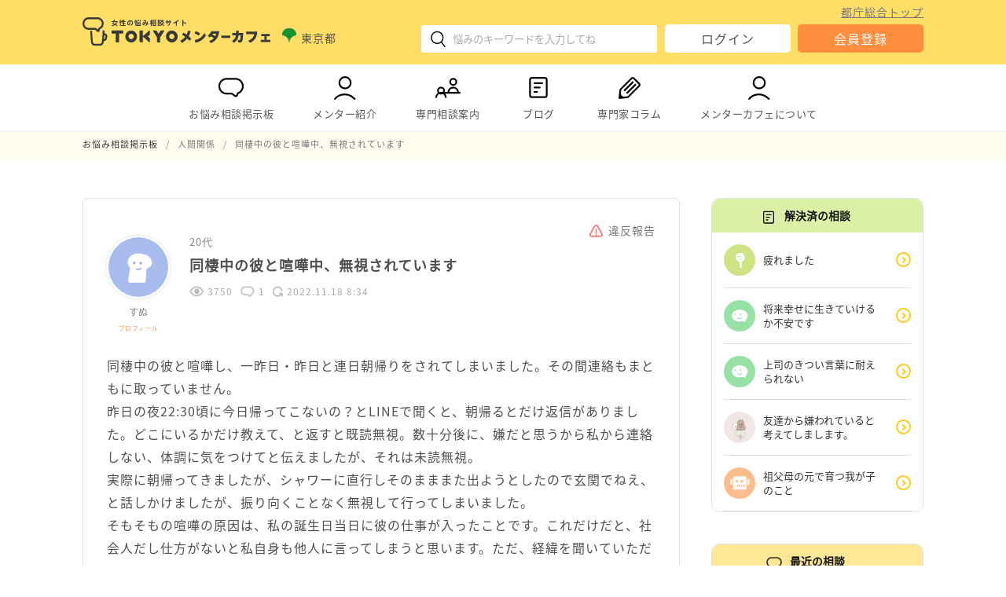

--- FILE ---
content_type: text/html; charset=UTF-8
request_url: https://www.mentor-cafe.metro.tokyo.lg.jp/topic/29042
body_size: 74737
content:
<!DOCTYPE html>
<html lang="ja">
<head>
	<meta charset="UTF-8">
<meta name="viewport" content="width=device-width,initial-scale=1.0">

<!-- favicon -->
<link rel="icon" href="/favicon.ico" sizes="32x32">
<link rel="icon" type="image/svg+xml" href="/favicon.svg">
<link rel="apple-touch-icon" href="/favicon.png">

<meta name="keywords" content="TOKYOメンターカフェ,悩み相談,仕事の相談,妊娠や子育ての相談,介護の相談,暮らしの相談,地域活動の相談,人間関係の相談,東京都">
<!-- Open Graph Protocol -->
<meta property="og:title" content="女性の悩み相談サイトTOKYOメンターカフェ">
<meta property="og:type" content="website">
<meta property="og:url" content="https://www.mentor-cafe.metro.tokyo.lg.jp/">
<meta property="og:image" content="https://www.mentor-cafe.metro.tokyo.lg.jp/wp-content/themes/mentor-cafe/lib/images/page/front-page/welcome_back.jpg">
<meta property="og:site_name" content="女性の悩み相談サイトTOKYOメンターカフェ">
<meta property="og:locale" content="ja_JP">
<meta property="og:description" content="「TOKYOメンターカフェ」はちょっとした悩み事、モヤモヤすること、不安に思うことをインターネットで気軽に相談ができる女性のための悩み相談サイトです。">
<!-- /Open Graph Protocol -->

<!-- css -->
<link rel="stylesheet" href="https://www.mentor-cafe.metro.tokyo.lg.jp/wp-content/themes/mentor-cafe/lib/css/style.css" type="text/css" media="all">
<link rel="stylesheet" href="https://www.mentor-cafe.metro.tokyo.lg.jp/wp-content/themes/mentor-cafe/lib/css/mobile.css" type="text/css" media="screen and (max-width: 480px)">

<!-- jQuery -->
<script src="https://www.mentor-cafe.metro.tokyo.lg.jp/wp-content/themes/mentor-cafe/lib/vender/jquery/jquery-3.5.1.min.js"></script>

<!-- PWA -->
<link rel="manifest" href="/manifest.json" crossorigin="use-credentials">

<!-- Google Tag Manager -->
<script>(function(w,d,s,l,i){w[l]=w[l]||[];w[l].push({'gtm.start':
new Date().getTime(),event:'gtm.js'});var f=d.getElementsByTagName(s)[0],
j=d.createElement(s),dl=l!='dataLayer'?'&l='+l:'';j.async=true;j.src=
'https://www.googletagmanager.com/gtm.js?id='+i+dl;f.parentNode.insertBefore(j,f);
})(window,document,'script','dataLayer','GTM-TWH88J7');</script>
<!-- End Google Tag Manager -->

<!-- バリデーションチェック -->
<script src="https://www.mentor-cafe.metro.tokyo.lg.jp/wp-content/themes/mentor-cafe/lib/vender/jQuery-Validation-Engine/js/jquery.validationEngine.min.js"></script>
<script src="https://www.mentor-cafe.metro.tokyo.lg.jp/wp-content/themes/mentor-cafe/lib/vender/jQuery-Validation-Engine/js/languages/jquery.validationEngine-ja.js"></script>
<link rel="stylesheet" href="https://www.mentor-cafe.metro.tokyo.lg.jp/wp-content/themes/mentor-cafe/lib/vender/jQuery-Validation-Engine/css/validationEngine.jquery.css">

<!-- PictureタグのIE対応 -->
<script src="https://www.mentor-cafe.metro.tokyo.lg.jp/wp-content/themes/mentor-cafe/lib/vender/picturefill/picturefill.min.js"></script>

<!-- object-fitのIE対応 -->
<script src="https://www.mentor-cafe.metro.tokyo.lg.jp/wp-content/themes/mentor-cafe/lib/vender/fitie-master/dist/fitie.js"></script>

<!-- Twitter -->
<script async="" src="https://platform.twitter.com/widgets.js" charset="utf-8"></script>

<!-- Googleマテリアルアイコン -->
<link href="https://fonts.googleapis.com/icon?family=Material+Icons" rel="stylesheet">

<!-- SNSアイコン用フォント-->
<link rel="stylesheet" type="text/css" href="https://www.mentor-cafe.metro.tokyo.lg.jp/wp-content/themes/mentor-cafe/lib/fonts/fontello/css/fontello.css">

<!-- View数カウント -->

<script src="https://cdnjs.cloudflare.com/ajax/libs/zxcvbn/4.4.2/zxcvbn.js" integrity="sha512-TZlMGFY9xKj38t/5m2FzJ+RM/aD5alMHDe26p0mYUMoCF5G7ibfHUQILq0qQPV3wlsnCwL+TPRNK4vIWGLOkUQ==" crossorigin="anonymous"></script>	  
<title>同棲中の彼と喧嘩中、無視されています｜TOKYOメンターカフェ</title>

	<link rel='dns-prefetch' href='//s.w.org' />
<link rel='stylesheet' id='wp-block-library-css'  href='https://www.mentor-cafe.metro.tokyo.lg.jp/wp-includes/css/dist/block-library/style.min.css' type='text/css' media='all' />
<link rel='stylesheet' id='bbp-default-css'  href='https://www.mentor-cafe.metro.tokyo.lg.jp/wp-content/plugins/bbpress/templates/default/css/bbpress.css' type='text/css' media='screen' />
<script type='text/javascript' src='https://www.mentor-cafe.metro.tokyo.lg.jp/wp-includes/js/jquery/jquery.min.js' id='jquery-core-js'></script>
<script type='text/javascript' src='https://www.mentor-cafe.metro.tokyo.lg.jp/wp-includes/js/jquery/jquery-migrate.min.js' id='jquery-migrate-js'></script>
<link rel="https://api.w.org/" href="https://www.mentor-cafe.metro.tokyo.lg.jp/wp-json/" /><link rel="canonical" href="https://www.mentor-cafe.metro.tokyo.lg.jp/topic/29042" />
<link rel='shortlink' href='https://www.mentor-cafe.metro.tokyo.lg.jp/?p=29042' />
<link rel="alternate" type="application/json+oembed" href="https://www.mentor-cafe.metro.tokyo.lg.jp/wp-json/oembed/1.0/embed?url=https%3A%2F%2Fwww.mentor-cafe.metro.tokyo.lg.jp%2Ftopic%2F29042" />
<link rel="alternate" type="text/xml+oembed" href="https://www.mentor-cafe.metro.tokyo.lg.jp/wp-json/oembed/1.0/embed?url=https%3A%2F%2Fwww.mentor-cafe.metro.tokyo.lg.jp%2Ftopic%2F29042&#038;format=xml" />
</head>

<body class="topic bbpress topic-template-default single single-topic postid-29042">

<!-- Google Tag Manager (noscript) -->
<noscript><iframe src="https://www.googletagmanager.com/ns.html?id=GTM-TWH88J7"
title="gtm" height="0" width="0" style="display:none;visibility:hidden"></iframe></noscript>
<!-- End Google Tag Manager (noscript) -->

<div id="container">

	<header id="header">
	<div class="content-range">
		<div id="head-logo">
			<div class="logo-wrap">				<a href="https://www.mentor-cafe.metro.tokyo.lg.jp/" rel="home" class="home-logo-link">
					<img class="home-logo-img" src="https://www.mentor-cafe.metro.tokyo.lg.jp/wp-content/themes/mentor-cafe/lib/images/common/logo.svg" alt="TOKYOメンターカフェ">
				</a>
			</div>			<p class="provider">
				<span><i><img src="https://www.mentor-cafe.metro.tokyo.lg.jp/wp-content/themes/mentor-cafe/lib/images/common/logo_tokyo.svg" alt="東京都ロゴ"></i>東京都</span>
			</p>
		</div>
		<div id="head-info">
			<div id="head-search">
				
<div class="modal_wrap__search sp">
	<input id="trigger_search" type="checkbox">
	<div class="modal_overlay__search">
		<label for="trigger_search" class="modal_trigger_search"></label>
		<div class="modal_content">
			<label for="trigger_search" class="close_button">×</label>
			<form role="search" method="get" class="searchform" action="https://www.mentor-cafe.metro.tokyo.lg.jp/search-result?keywords=">
				<input type="text" title="検索キーワード入力欄" value="" name="keywords" class="s" placeholder="ここに悩みを入力してください"><input type="submit" id="searchsubmit" value="検索">
			</form>
		</div>
	</div>
</div>
<div class="search sp">
	<label for="trigger_search" class="open_button"><i><img src="https://www.mentor-cafe.metro.tokyo.lg.jp/wp-content/themes/mentor-cafe/lib/images/common/icon/icon_search.svg" alt="検索アイコン"></i></label>
</div>
<div class="pc">
	<form role="search" method="get" class="searchform" action="https://www.mentor-cafe.metro.tokyo.lg.jp/search-result?keywords=">
		<input type="text" title="検索キーワード入力欄" value="" name="keywords" class="s" placeholder="悩みのキーワードを入力してね">
		<button class="icon-submit" type="submit"><i><img src="https://www.mentor-cafe.metro.tokyo.lg.jp/wp-content/themes/mentor-cafe/lib/images/common/icon/icon_search.svg" alt="検索アイコン"></i></button>
	</form>
</div>			</div>
			<div id="head-login" class="pc">
				<a class="metro-link" target="_blank" href="https://www.metro.tokyo.lg.jp/">都庁総合トップ</a>
					<div class="sp pr">
		<dl>
			<dt><span class="key">１分</span>で登録</dt>
			<dd>都民メンターがあなたの<br>お悩みをお聞きします</dd>
		</dl>
	</div>
<ul class="login-btn-list">
        	<li class="login">
			<a class="button" href="https://www.mentor-cafe.metro.tokyo.lg.jp/login">ログイン</a>
		</li>
		<li class="regist">
			<a class="button" href="https://www.mentor-cafe.metro.tokyo.lg.jp/regist">会員登録</a>
		</li>
    </ul>			</div>
			<div id="head-menu" class="sp">
				<div class="hamburger" id="js-hamburger">
					<span class="hamburger__line hamburger__line--1"></span>
					<span class="hamburger__line hamburger__line--2"></span>
					<span class="hamburger__line hamburger__line--3"></span>
				</div>
				<div class="hamburger-menu">
					<ul class="menu-global-navi">
	<li class="pc">
		<a href="https://www.mentor-cafe.metro.tokyo.lg.jp/">
			<i><img src="https://www.mentor-cafe.metro.tokyo.lg.jp/wp-content/themes/mentor-cafe/lib/images/common/icon/icon_chat.svg" alt=""></i>お悩み相談掲示板
		</a>
		<ul><li><a href="https://www.mentor-cafe.metro.tokyo.lg.jp/forum/work">仕事</a></li><li><a href="https://www.mentor-cafe.metro.tokyo.lg.jp/forum/parenting">妊娠や子育て</a></li><li><a href="https://www.mentor-cafe.metro.tokyo.lg.jp/forum/older">介護</a></li><li><a href="https://www.mentor-cafe.metro.tokyo.lg.jp/forum/living">暮らし</a></li><li><a href="https://www.mentor-cafe.metro.tokyo.lg.jp/forum/community">地域活動</a></li><li><a href="https://www.mentor-cafe.metro.tokyo.lg.jp/forum/relation">人間関係</a></li><li><a href="https://www.mentor-cafe.metro.tokyo.lg.jp/forum/other">その他の悩み</a></li></ul>	</li>
	<li class="sp accordion-item">
		<span class="accordion_trigger">
			<i><img src="https://www.mentor-cafe.metro.tokyo.lg.jp/wp-content/themes/mentor-cafe/lib/images/common/icon/icon_chat.svg" alt=""></i>お悩み相談掲示板
		</span>
		<div class="accordion_tree">
			<ul><li><a href="https://www.mentor-cafe.metro.tokyo.lg.jp/">トップ</a></li><li><a href="https://www.mentor-cafe.metro.tokyo.lg.jp/forum/work">仕事</a></li><li><a href="https://www.mentor-cafe.metro.tokyo.lg.jp/forum/parenting">妊娠や子育て</a></li><li><a href="https://www.mentor-cafe.metro.tokyo.lg.jp/forum/older">介護</a></li><li><a href="https://www.mentor-cafe.metro.tokyo.lg.jp/forum/living">暮らし</a></li><li><a href="https://www.mentor-cafe.metro.tokyo.lg.jp/forum/community">地域活動</a></li><li><a href="https://www.mentor-cafe.metro.tokyo.lg.jp/forum/relation">人間関係</a></li><li><a href="https://www.mentor-cafe.metro.tokyo.lg.jp/forum/other">その他の悩み</a></li></ul>		</div>
	</li>
	<li class="pc">
		<a href="https://www.mentor-cafe.metro.tokyo.lg.jp/mentor">
			<i><img src="https://www.mentor-cafe.metro.tokyo.lg.jp/wp-content/themes/mentor-cafe/lib/images/common/icon/icon_user.svg" alt=""></i>メンター紹介
		</a>
		<ul>
			<li><a href="https://www.mentor-cafe.metro.tokyo.lg.jp/interview">インタビュー</a></li>
		</ul>
	</li>
	<li class="sp accordion-item">
		<span class="accordion_trigger">
			<i><img src="https://www.mentor-cafe.metro.tokyo.lg.jp/wp-content/themes/mentor-cafe/lib/images/common/icon/icon_user.svg" alt=""></i>メンター紹介
		</span>
		<div class="accordion_tree">
			<ul>
				<li><a href="https://www.mentor-cafe.metro.tokyo.lg.jp/mentor">メンター一覧</a></li>
				<li><a href="https://www.mentor-cafe.metro.tokyo.lg.jp/interview">インタビュー</a></li>
			</ul>
		</div>
	</li>
		<li class="pc">
		<a href="https://www.mentor-cafe.metro.tokyo.lg.jp/consult">
			<i><img src="https://www.mentor-cafe.metro.tokyo.lg.jp/wp-content/themes/mentor-cafe/lib/images/common/icon/icon_consult.svg" alt=""></i>専門相談案内
		</a>
					<ul>
									<li><a href="https://www.mentor-cafe.metro.tokyo.lg.jp/consult/#01_covid">新型コロナウイルス感染症に関する相談等</a></li>
									<li><a href="https://www.mentor-cafe.metro.tokyo.lg.jp/consult/#02_work">仕事に関する相談</a></li>
									<li><a href="https://www.mentor-cafe.metro.tokyo.lg.jp/consult/#03_parenting">妊娠や子育てに関する相談</a></li>
									<li><a href="https://www.mentor-cafe.metro.tokyo.lg.jp/consult/#04_older">介護に関する相談</a></li>
									<li><a href="https://www.mentor-cafe.metro.tokyo.lg.jp/consult/#05_living">暮らしに関する相談</a></li>
									<li><a href="https://www.mentor-cafe.metro.tokyo.lg.jp/consult/#06_community">地域活動に関する相談</a></li>
									<li><a href="https://www.mentor-cafe.metro.tokyo.lg.jp/consult/#07_woman">女性の悩み・配偶者暴力・様々な暴力に関する相談</a></li>
									<li><a href="https://www.mentor-cafe.metro.tokyo.lg.jp/consult/#08_human">人権に関する相談</a></li>
									<li><a href="https://www.mentor-cafe.metro.tokyo.lg.jp/consult/#09_young">若者を対象とした相談</a></li>
									<li><a href="https://www.mentor-cafe.metro.tokyo.lg.jp/consult/#10_life">生きるのがつらいと感じた時の相談</a></li>
									<li><a href="https://www.mentor-cafe.metro.tokyo.lg.jp/consult/#11_mental">こころの不安や悩み相談</a></li>
									<li><a href="https://www.mentor-cafe.metro.tokyo.lg.jp/consult/#12_hikikomori">ひきこもりについての相談</a></li>
									<li><a href="https://www.mentor-cafe.metro.tokyo.lg.jp/consult/#13_equality">男女平等参画に関するお問い合わせ</a></li>
							</ul>
			</li>
	<li class="sp accordion-item">
		<span class="accordion_trigger">
			<i><img src="https://www.mentor-cafe.metro.tokyo.lg.jp/wp-content/themes/mentor-cafe/lib/images/common/icon/icon_consult.svg" alt=""></i>専門相談案内
		</span>
		<div class="accordion_tree">
							<ul>
											<li><a href="https://www.mentor-cafe.metro.tokyo.lg.jp/consult/#01_covid">新型コロナウイルス感染症に関する相談等</a></li>
											<li><a href="https://www.mentor-cafe.metro.tokyo.lg.jp/consult/#02_work">仕事に関する相談</a></li>
											<li><a href="https://www.mentor-cafe.metro.tokyo.lg.jp/consult/#03_parenting">妊娠や子育てに関する相談</a></li>
											<li><a href="https://www.mentor-cafe.metro.tokyo.lg.jp/consult/#04_older">介護に関する相談</a></li>
											<li><a href="https://www.mentor-cafe.metro.tokyo.lg.jp/consult/#05_living">暮らしに関する相談</a></li>
											<li><a href="https://www.mentor-cafe.metro.tokyo.lg.jp/consult/#06_community">地域活動に関する相談</a></li>
											<li><a href="https://www.mentor-cafe.metro.tokyo.lg.jp/consult/#07_woman">女性の悩み・配偶者暴力・様々な暴力に関する相談</a></li>
											<li><a href="https://www.mentor-cafe.metro.tokyo.lg.jp/consult/#08_human">人権に関する相談</a></li>
											<li><a href="https://www.mentor-cafe.metro.tokyo.lg.jp/consult/#09_young">若者を対象とした相談</a></li>
											<li><a href="https://www.mentor-cafe.metro.tokyo.lg.jp/consult/#10_life">生きるのがつらいと感じた時の相談</a></li>
											<li><a href="https://www.mentor-cafe.metro.tokyo.lg.jp/consult/#11_mental">こころの不安や悩み相談</a></li>
											<li><a href="https://www.mentor-cafe.metro.tokyo.lg.jp/consult/#12_hikikomori">ひきこもりについての相談</a></li>
											<li><a href="https://www.mentor-cafe.metro.tokyo.lg.jp/consult/#13_equality">男女平等参画に関するお問い合わせ</a></li>
									</ul>
					</div>
	</li>
	<li>
		<a href="https://www.mentor-cafe.metro.tokyo.lg.jp/blog">
			<i><img src="https://www.mentor-cafe.metro.tokyo.lg.jp/wp-content/themes/mentor-cafe/lib/images/common/icon/icon_column.svg" alt=""></i>ブログ		</a>
	</li>
	<li>
		<a href="https://www.mentor-cafe.metro.tokyo.lg.jp/column">
			<i><img src="https://www.mentor-cafe.metro.tokyo.lg.jp/wp-content/themes/mentor-cafe/lib/images/common/icon/icon_expert_column.svg" alt=""></i>専門家コラム
		</a>
	</li>
	<li class="pc">
		<a href="https://www.mentor-cafe.metro.tokyo.lg.jp/about">
			<i><img src="https://www.mentor-cafe.metro.tokyo.lg.jp/wp-content/themes/mentor-cafe/lib/images/common/icon/icon_user.svg" alt=""></i>メンターカフェについて
		</a>
		<ul>
			<li><a href="https://www.mentor-cafe.metro.tokyo.lg.jp/info">お知らせ</a></li>
		</ul>
	</li>
	<li class="sp accordion-item">
		<span class="accordion_trigger">
			<i><img src="https://www.mentor-cafe.metro.tokyo.lg.jp/wp-content/themes/mentor-cafe/lib/images/common/icon/icon_user.svg" alt=""></i>メンターカフェについて
		</span>
		<div class="accordion_tree">
			<ul>
				<li><a href="https://www.mentor-cafe.metro.tokyo.lg.jp/about">メンターカフェについて</a></li>
				<li><a href="https://www.mentor-cafe.metro.tokyo.lg.jp/info">お知らせ</a></li>
			</ul>
		</div>
	</li>

</ul>						<div class="sp pr">
		<dl>
			<dt><span class="key">１分</span>で登録</dt>
			<dd>都民メンターがあなたの<br>お悩みをお聞きします</dd>
		</dl>
	</div>
<ul class="login-btn-list">
        	<li class="login">
			<a class="button" href="https://www.mentor-cafe.metro.tokyo.lg.jp/login">ログイン</a>
		</li>
		<li class="regist">
			<a class="button" href="https://www.mentor-cafe.metro.tokyo.lg.jp/regist">会員登録</a>
		</li>
    </ul>					<div class="metro-link-wrap">
						<a class="metro-link" target="_blank" href="https://www.metro.tokyo.lg.jp/">都庁総合トップ</a>
					</div>
				</div>
			</div>
		</div>
	</div>
</header>

<nav id="navi" class="pc">
	<div class="content-range">
		<ul class="menu-global-navi">
	<li class="pc">
		<a href="https://www.mentor-cafe.metro.tokyo.lg.jp/">
			<i><img src="https://www.mentor-cafe.metro.tokyo.lg.jp/wp-content/themes/mentor-cafe/lib/images/common/icon/icon_chat.svg" alt=""></i>お悩み相談掲示板
		</a>
		<ul><li><a href="https://www.mentor-cafe.metro.tokyo.lg.jp/forum/work">仕事</a></li><li><a href="https://www.mentor-cafe.metro.tokyo.lg.jp/forum/parenting">妊娠や子育て</a></li><li><a href="https://www.mentor-cafe.metro.tokyo.lg.jp/forum/older">介護</a></li><li><a href="https://www.mentor-cafe.metro.tokyo.lg.jp/forum/living">暮らし</a></li><li><a href="https://www.mentor-cafe.metro.tokyo.lg.jp/forum/community">地域活動</a></li><li><a href="https://www.mentor-cafe.metro.tokyo.lg.jp/forum/relation">人間関係</a></li><li><a href="https://www.mentor-cafe.metro.tokyo.lg.jp/forum/other">その他の悩み</a></li></ul>	</li>
	<li class="sp accordion-item">
		<span class="accordion_trigger">
			<i><img src="https://www.mentor-cafe.metro.tokyo.lg.jp/wp-content/themes/mentor-cafe/lib/images/common/icon/icon_chat.svg" alt=""></i>お悩み相談掲示板
		</span>
		<div class="accordion_tree">
			<ul><li><a href="https://www.mentor-cafe.metro.tokyo.lg.jp/">トップ</a></li><li><a href="https://www.mentor-cafe.metro.tokyo.lg.jp/forum/work">仕事</a></li><li><a href="https://www.mentor-cafe.metro.tokyo.lg.jp/forum/parenting">妊娠や子育て</a></li><li><a href="https://www.mentor-cafe.metro.tokyo.lg.jp/forum/older">介護</a></li><li><a href="https://www.mentor-cafe.metro.tokyo.lg.jp/forum/living">暮らし</a></li><li><a href="https://www.mentor-cafe.metro.tokyo.lg.jp/forum/community">地域活動</a></li><li><a href="https://www.mentor-cafe.metro.tokyo.lg.jp/forum/relation">人間関係</a></li><li><a href="https://www.mentor-cafe.metro.tokyo.lg.jp/forum/other">その他の悩み</a></li></ul>		</div>
	</li>
	<li class="pc">
		<a href="https://www.mentor-cafe.metro.tokyo.lg.jp/mentor">
			<i><img src="https://www.mentor-cafe.metro.tokyo.lg.jp/wp-content/themes/mentor-cafe/lib/images/common/icon/icon_user.svg" alt=""></i>メンター紹介
		</a>
		<ul>
			<li><a href="https://www.mentor-cafe.metro.tokyo.lg.jp/interview">インタビュー</a></li>
		</ul>
	</li>
	<li class="sp accordion-item">
		<span class="accordion_trigger">
			<i><img src="https://www.mentor-cafe.metro.tokyo.lg.jp/wp-content/themes/mentor-cafe/lib/images/common/icon/icon_user.svg" alt=""></i>メンター紹介
		</span>
		<div class="accordion_tree">
			<ul>
				<li><a href="https://www.mentor-cafe.metro.tokyo.lg.jp/mentor">メンター一覧</a></li>
				<li><a href="https://www.mentor-cafe.metro.tokyo.lg.jp/interview">インタビュー</a></li>
			</ul>
		</div>
	</li>
		<li class="pc">
		<a href="https://www.mentor-cafe.metro.tokyo.lg.jp/consult">
			<i><img src="https://www.mentor-cafe.metro.tokyo.lg.jp/wp-content/themes/mentor-cafe/lib/images/common/icon/icon_consult.svg" alt=""></i>専門相談案内
		</a>
					<ul>
									<li><a href="https://www.mentor-cafe.metro.tokyo.lg.jp/consult/#01_covid">新型コロナウイルス感染症に関する相談等</a></li>
									<li><a href="https://www.mentor-cafe.metro.tokyo.lg.jp/consult/#02_work">仕事に関する相談</a></li>
									<li><a href="https://www.mentor-cafe.metro.tokyo.lg.jp/consult/#03_parenting">妊娠や子育てに関する相談</a></li>
									<li><a href="https://www.mentor-cafe.metro.tokyo.lg.jp/consult/#04_older">介護に関する相談</a></li>
									<li><a href="https://www.mentor-cafe.metro.tokyo.lg.jp/consult/#05_living">暮らしに関する相談</a></li>
									<li><a href="https://www.mentor-cafe.metro.tokyo.lg.jp/consult/#06_community">地域活動に関する相談</a></li>
									<li><a href="https://www.mentor-cafe.metro.tokyo.lg.jp/consult/#07_woman">女性の悩み・配偶者暴力・様々な暴力に関する相談</a></li>
									<li><a href="https://www.mentor-cafe.metro.tokyo.lg.jp/consult/#08_human">人権に関する相談</a></li>
									<li><a href="https://www.mentor-cafe.metro.tokyo.lg.jp/consult/#09_young">若者を対象とした相談</a></li>
									<li><a href="https://www.mentor-cafe.metro.tokyo.lg.jp/consult/#10_life">生きるのがつらいと感じた時の相談</a></li>
									<li><a href="https://www.mentor-cafe.metro.tokyo.lg.jp/consult/#11_mental">こころの不安や悩み相談</a></li>
									<li><a href="https://www.mentor-cafe.metro.tokyo.lg.jp/consult/#12_hikikomori">ひきこもりについての相談</a></li>
									<li><a href="https://www.mentor-cafe.metro.tokyo.lg.jp/consult/#13_equality">男女平等参画に関するお問い合わせ</a></li>
							</ul>
			</li>
	<li class="sp accordion-item">
		<span class="accordion_trigger">
			<i><img src="https://www.mentor-cafe.metro.tokyo.lg.jp/wp-content/themes/mentor-cafe/lib/images/common/icon/icon_consult.svg" alt=""></i>専門相談案内
		</span>
		<div class="accordion_tree">
							<ul>
											<li><a href="https://www.mentor-cafe.metro.tokyo.lg.jp/consult/#01_covid">新型コロナウイルス感染症に関する相談等</a></li>
											<li><a href="https://www.mentor-cafe.metro.tokyo.lg.jp/consult/#02_work">仕事に関する相談</a></li>
											<li><a href="https://www.mentor-cafe.metro.tokyo.lg.jp/consult/#03_parenting">妊娠や子育てに関する相談</a></li>
											<li><a href="https://www.mentor-cafe.metro.tokyo.lg.jp/consult/#04_older">介護に関する相談</a></li>
											<li><a href="https://www.mentor-cafe.metro.tokyo.lg.jp/consult/#05_living">暮らしに関する相談</a></li>
											<li><a href="https://www.mentor-cafe.metro.tokyo.lg.jp/consult/#06_community">地域活動に関する相談</a></li>
											<li><a href="https://www.mentor-cafe.metro.tokyo.lg.jp/consult/#07_woman">女性の悩み・配偶者暴力・様々な暴力に関する相談</a></li>
											<li><a href="https://www.mentor-cafe.metro.tokyo.lg.jp/consult/#08_human">人権に関する相談</a></li>
											<li><a href="https://www.mentor-cafe.metro.tokyo.lg.jp/consult/#09_young">若者を対象とした相談</a></li>
											<li><a href="https://www.mentor-cafe.metro.tokyo.lg.jp/consult/#10_life">生きるのがつらいと感じた時の相談</a></li>
											<li><a href="https://www.mentor-cafe.metro.tokyo.lg.jp/consult/#11_mental">こころの不安や悩み相談</a></li>
											<li><a href="https://www.mentor-cafe.metro.tokyo.lg.jp/consult/#12_hikikomori">ひきこもりについての相談</a></li>
											<li><a href="https://www.mentor-cafe.metro.tokyo.lg.jp/consult/#13_equality">男女平等参画に関するお問い合わせ</a></li>
									</ul>
					</div>
	</li>
	<li>
		<a href="https://www.mentor-cafe.metro.tokyo.lg.jp/blog">
			<i><img src="https://www.mentor-cafe.metro.tokyo.lg.jp/wp-content/themes/mentor-cafe/lib/images/common/icon/icon_column.svg" alt=""></i>ブログ		</a>
	</li>
	<li>
		<a href="https://www.mentor-cafe.metro.tokyo.lg.jp/column">
			<i><img src="https://www.mentor-cafe.metro.tokyo.lg.jp/wp-content/themes/mentor-cafe/lib/images/common/icon/icon_expert_column.svg" alt=""></i>専門家コラム
		</a>
	</li>
	<li class="pc">
		<a href="https://www.mentor-cafe.metro.tokyo.lg.jp/about">
			<i><img src="https://www.mentor-cafe.metro.tokyo.lg.jp/wp-content/themes/mentor-cafe/lib/images/common/icon/icon_user.svg" alt=""></i>メンターカフェについて
		</a>
		<ul>
			<li><a href="https://www.mentor-cafe.metro.tokyo.lg.jp/info">お知らせ</a></li>
		</ul>
	</li>
	<li class="sp accordion-item">
		<span class="accordion_trigger">
			<i><img src="https://www.mentor-cafe.metro.tokyo.lg.jp/wp-content/themes/mentor-cafe/lib/images/common/icon/icon_user.svg" alt=""></i>メンターカフェについて
		</span>
		<div class="accordion_tree">
			<ul>
				<li><a href="https://www.mentor-cafe.metro.tokyo.lg.jp/about">メンターカフェについて</a></li>
				<li><a href="https://www.mentor-cafe.metro.tokyo.lg.jp/info">お知らせ</a></li>
			</ul>
		</div>
	</li>

</ul>	</div>
</nav>
	<div id="kuzu"><div id="breadcrumb" class="content-range"><ol itemscope itemtype="https://schema.org/BreadcrumbList"><li itemprop="itemListElement" itemscope itemtype="https://schema.org/ListItem"><a itemprop="item" href="https://www.mentor-cafe.metro.tokyo.lg.jp/"><span itemprop="name">お悩み相談掲示板</span></a><meta itemprop="position" content="1" /></li><li itemprop="itemListElement" itemscope itemtype="https://schema.org/ListItem"><a itemprop="item" href="https://www.mentor-cafe.metro.tokyo.lg.jp/forum/relation"><span itemprop="name">人間関係</span></a><meta itemprop="position" content="2" /></li><li itemprop="itemListElement" itemscope itemtype="https://schema.org/ListItem"><span itemprop="name">同棲中の彼と喧嘩中、無視されています</span><meta itemprop="position" content="3" /></li></ol></div></div>
	
	<div id="wrap" class="content-range">

		
		<main id="main">


	
		<article class="article">

    
		
	<div class="topic-area">

		
<div class="edit-tool">
				<a class="violation-mail-link" href="https://www.mentor-cafe.metro.tokyo.lg.jp/form-violation/?post-id=29042"><i><img src="https://www.mentor-cafe.metro.tokyo.lg.jp/wp-content/themes/mentor-cafe/lib/images/common/icon/icon_alert.png" alt=""></i>違反報告</a>
			</div>

<div class="topic-header">
	<div class="topic-header-img">
		<img src="https://www.mentor-cafe.metro.tokyo.lg.jp/wp-content/themes/mentor-cafe/lib/images/common/icon/icon_avatar6.png" alt="すぬのアバター画像">		<p class="name">
			すぬ							<br><a class="profile-link" href="https://www.mentor-cafe.metro.tokyo.lg.jp/users/000000002700">プロフィール</a>
					</p>
	</div>
	<div class="topic-header-content">
		<p class="author-info">
			<span class="age">20代</span>
					</p>
		<h1>
			同棲中の彼と喧嘩中、無視されています		</h1>
		<p class="topic-info">
			<span class="watch-count"><i><img src="https://www.mentor-cafe.metro.tokyo.lg.jp/wp-content/themes/mentor-cafe/lib/images/common/icon/icon_eye_glay.png" alt="閲覧数"></i>3750</span>
			<span class="reply-count"><i><img src="https://www.mentor-cafe.metro.tokyo.lg.jp/wp-content/themes/mentor-cafe/lib/images/common/icon/icon_chat_glay.png" alt="回答返信数"></i>1</span>
			<span class="date"><i><img src="https://www.mentor-cafe.metro.tokyo.lg.jp/wp-content/themes/mentor-cafe/lib/images/common/icon/icon_refresh.png" alt="投稿日時"></i>2022.11.18 8:34</span>
		</p>
	</div>
</div>

<div class="topic-main">
	同棲中の彼と喧嘩し、一昨日・昨日と連日朝帰りをされてしまいました。その間連絡もまともに取っていません。<br />
昨日の夜22:30頃に今日帰ってこないの？とLINEで聞くと、朝帰るとだけ返信がありました。どこにいるかだけ教えて、と返すと既読無視。数十分後に、嫌だと思うから私から連絡しない、体調に気をつけてと伝えましたが、それは未読無視。<br />
実際に朝帰ってきましたが、シャワーに直行しそのまままた出ようとしたので玄関でねえ、と話しかけましたが、振り向くことなく無視して行ってしまいました。<br />
そもそもの喧嘩の原因は、私の誕生日当日に彼の仕事が入ったことです。これだけだと、社会人だし仕方がないと私自身も他人に言ってしまうと思います。ただ、経緯を聞いていただきたいです。<br />
誕生日はまだですが、もともと彼は休みで、喧嘩をした前日の夜に、「仕事がばたついてきたけど、その日は何がなんでも絶対休むね。」と言い、指切りまでしてきました。言い出したのも私が聞いたわけではなく、彼から言ってきました。なのに、次の日の午前中に、「最悪前日に休んでお祝いでもいいかな？他の人に振れないくらい忙しく、申し訳ないけど…」と言われました。私は、自分から約束してきたのに、と怒りより悲しみが湧き上がりました。「昨日と今日で言ってることが違う。なら約束なんかしないで欲しかった。しばらくあなたの言うことは信用できない。今回のことは簡単に受け入れられない」と返しました。<br />
彼からは、ごめん。わかった。とだけ返信があり、その後は朝帰るという連絡が2日続けて来ただけです。<br />
1日目は帰省していたので実家、2日目は車で寝たようです。<br />
悲しかったとはいえ、私の言葉がきつかったと今は反省しています。もう少し冷静になってから返信していれば、直接彼と話せたかもしれません。<br />
ただ、普段とても優しくめったに怒らずに感情的にならない彼が、連日朝帰り、そして無視をしたことに混乱しています。今までも喧嘩はありましたが、直接話しかけた私を無視したのは初めてです。喧嘩をしたときは自分が冷静じゃないから時間が欲しいとは以前聞いてました。今回もそうかもしれませんが、無視されたことに動揺が止まらずどうしていいかわかりません。彼がちゃんと帰ってきて話せるようになるのを待つしかないでしょうか。一人で考えるのに限界が来てしまいました。助けてください。	
    <div class="post-tag">
        <span class="material-icons">local_offer</span>
        <ul class="post-tag-list">
                            <li><a href="https://www.mentor-cafe.metro.tokyo.lg.jp/topic/soudan-tag/cohabitation">同棲</a></li>
                            <li><a href="https://www.mentor-cafe.metro.tokyo.lg.jp/topic/soudan-tag/ignore">無視</a></li>
                            <li><a href="https://www.mentor-cafe.metro.tokyo.lg.jp/topic/soudan-tag/working-adults">社会人</a></li>
                    </ul>
    </div>

	
</div>

<div class="topic-footer">

	<div id="wp-like_29042" class="wp-like">
		<button class="ajax-like-btn like-btn ">
			<input id="ajax-post-id" type="hidden" value="29042">
			<input id="ajax-user-id" type="hidden" value="0">
			<input id="ajax-user-session" type="hidden" value="ea0pir9sl5sjbnsmsm11jbnn6p">
			<span class="like-label">あなたに共感</span>
			<span class="count-box">0</span>
		</button>
	</div>

	
</div>

<style>
	.is-hidden { display: none !important; }
</style>

<script>
var funcDir = 'https://www.mentor-cafe.metro.tokyo.lg.jp/wp-content/themes/mentor-cafe/lib/functions';
$(".ajax-like-btn").unbind('click'); //クリックイベントの2重発生回避
$(".ajax-like-btn").on('click', function(){
	$.ajax({
		url:funcDir + '/like.php',
		type:'POST',
		datatype:'json',
		data:{
			'post_id' : $(this).find('#ajax-post-id').val(),
			'user_id' : $(this).find('#ajax-user-id').val(),
			'user_session' : $(this).find('#ajax-user-session').val()
		}
	})
	//通信成功
	.done(function(data) {
		$("#wp-like_"+data[0].post_id).find('.count-box').html(data[0].count);
		if(data[0].is_like) {
			$("#wp-like_"+data[0].post_id).find('.ajax-like-btn').addClass('like-btn__liked');
		} else {
			$("#wp-like_"+data[0].post_id).find('.ajax-like-btn').removeClass('like-btn__liked');
		}
	})
	//通信失敗
	.fail(function(data) {
		$("#wp-like_"+data[0].post_id).find('.count-box').html(data);
	})
});
</script>

<script>
jQuery(function($){
	var DISCARD_ENDPOINT = "https://www.mentor-cafe.metro.tokyo.lg.jp/wp-content/themes/mentor-cafe/lib/functions/discard-draft-reply.php";
	var DISCARD_NONCE    = "5b6fcd00e9";

	var $discardBtn = $("#discard-draft-btn");

	function getTopicId(){
		var byData = Number($discardBtn.data("topic-id")) || 0;
		if (byData) return byData;
		var hid = $('input[name="bbp_topic_id"]').val();
		return Number(hid) || 0;
	}

	var discarding = false;
	$discardBtn.on('click', function(){
		if (discarding) return;

		var topicId = getTopicId();
		if (!topicId) { alert('topic_id が取得できません'); return; }
		if (!window.confirm('保存中の下書きを破棄しても宜しいですか？')) return;

		discarding = true; $discardBtn.prop('disabled', true);

		$.ajax({
			url: DISCARD_ENDPOINT,
			type: 'POST',
			dataType: 'json',
			data: {
				topic_id: topicId,
				nonce   : DISCARD_NONCE
			}
		})
		.done(function(res){
			if (res && res.success) {
				$("#reply-post-btn-label").text("回答を投稿する");
				// 非表示へ（DOMは残す）
				$discardBtn.addClass('is-hidden').prop('disabled', false);
				var $trigger = $("#trigger_reply_create");
				if ($trigger.length) $trigger.prop('checked', false);
				alert('下書きを破棄しました');
			} else {
				alert(res && res.message ? res.message : '下書きの破棄に失敗しました');
				$discardBtn.prop('disabled', false);
			}
		})
		.fail(function(xhr){
			alert('下書きの破棄に失敗しました（' + xhr.status + '）');
			$discardBtn.prop('disabled', false);
		})
		.always(function(){
			discarding = false;
		});
	});

	// 保存成功時に呼ぶだけで「表示」に切り替える関数（保存AJAX側から使う）
	window.showDiscardDraftButton = function(topicId){
		if (!topicId) topicId = getTopicId();
		$discardBtn.attr('data-topic-id', topicId).removeClass('is-hidden');
	};
});
</script>

	</div>

	<div id="topic-reply-area" class="reply-area">

		<h2><i><img src="https://www.mentor-cafe.metro.tokyo.lg.jp/wp-content/themes/mentor-cafe/lib/images/common/icon/icon_chat_yellow.png" alt=""></i>回答一覧</h2>

		
			

<div class="bbp-pagination">
	<div class="bbp-pagination-count">
			</div>
	<div class="bbp-pagination-links">
			</div>
</div>


			<ul class="bbp-replies">

	
		<li class=' has-reply-footer has-reply-footer__bookmark'>
<div class="reply-wrapper ">

	
	<div class="reply-header">
		<span class="date"><i><img src="https://www.mentor-cafe.metro.tokyo.lg.jp/wp-content/themes/mentor-cafe/lib/images/common/icon/icon_refresh.png" alt="投稿日時"></i>2022.11.26 19:00</span>
		<div class="edit-tool">
							<a class="violation-mail-link" href="https://www.mentor-cafe.metro.tokyo.lg.jp/form-violation/?post-id=29179"><i><img src="https://www.mentor-cafe.metro.tokyo.lg.jp/wp-content/themes/mentor-cafe/lib/images/common/icon/icon_alert.png" alt=""></i>違反報告</a>
											</div>
	</div>

	<div class="reply-main">

		<div class="reply-main-author">
			<div class="img">
				<img src="/wp-content/uploads/user/1958/0E5EFC92-39B7-466B-8882-20FB40C86B06.jpeg" alt="ニコハナのアバター画像">			</div>
			<div class="content">
				<p class="name">
											<span class="role">メンター</span>
										ニコハナ											<span class="age">40代</span>
													<span class="sex">女</span>
																						<br><a class="profile-link" href="https://www.mentor-cafe.metro.tokyo.lg.jp/mentor/?id=1958">プロフィールを見る</a>
									</p>
			</div>
		</div>
				<div class="reply-main-content readmore-wrap readmore-wrap__hidden">
			<div class="readmore-text">
				すぬさん、はじめましてニコハナです<br />
<br />
すぬさん、ここにお寄せくださった内容を彼にお伝えください<br />
<br />
すぬさんは、きちんと彼の事も理解している<br />
<br />
仕事が忙しいのもわかっていたけど、彼がお祝いしてくれるという期待を失った瞬間に、ショックで思ったことを口に出してしまったのですよね<br />
<br />
すぬさんの気持ちも当たり前の気持ち<br />
<br />
でも、結果として彼を傷つけてしまったと言う事も全てすぬさんは、理解していて反省されてますよね<br />
<br />
それをそのまま伝えてください<br />
<br />
とても気まずいと思います<br />
<br />
とても勇気がいると思います<br />
<br />
でも、ここまで全てを分かっていて、彼と直接話し合わないのはマイナスしかないように思えます<br />
<br />
勇気を出して、彼と直接会って話し合ってください<br />
<br />
彼の気持ちも沢山聞いてあげてください<br />
<br />
そして、すぬさんの気持ちは彼が好きだからこそ出た気持ちだということも伝えてください<br />
<br />
元の関係に戻れることを願ってます<br />
<br />
お返事が遅くなってしまったために、彼との話し合いも遅くなってしまいますね<br />
ごめんなさい<br />
<br />
一日でも早く彼と話し合ってくださいね^ - ^			</div>
							<div class="readmore-btn readmore-btn__bg-yellow2">
					<span>続きを読む</span>
				</div>
					</div>
	</div>

			<div class="reply-footer">
			<ul class="mentor-btn-list">
											</ul>
							<div id="wp-bookmark_29179" class="wp-bookmark">
					<button class="ajax-bookmark-btn bookmark-btn ">
						<input class="ajax-post-id" type="hidden" value="29179">
						<input class="ajax-user-id" type="hidden" value="0">
						<input class="ajax-user-session" type="hidden" value="ea0pir9sl5sjbnsmsm11jbnn6p">
						参考になった／共感！
					</button>
					<span class="count-box">0</span>
				</div>
					</div>
	
</div>

<script>
var funcDir = 'https://www.mentor-cafe.metro.tokyo.lg.jp/wp-content/themes/mentor-cafe/lib/functions';
$(".ajax-bookmark-btn").unbind('click'); //クリックイベントの2重発生回避
$(".ajax-bookmark-btn").on('click', function(){
	$.ajax({
		url:funcDir + '/bookmark.php',
		type:'POST',
		datatype:'json',
		data:{
			'post_id' : $(this).find('.ajax-post-id').val(),
			'user_id' : $(this).find('.ajax-user-id').val(),
			'user_session' : $(this).find('.ajax-user-session').val()
		}
	})
	//通信成功
	.done(function(data) {
		$("#wp-bookmark_"+data[0].post_id).find('.count-box').html(data[0].count);
		if(data[0].is_bookmark) {
			$("#wp-bookmark_"+data[0].post_id).find('.ajax-bookmark-btn').addClass('bookmark-btn__bookmarked');
		} else {
			$("#wp-bookmark_"+data[0].post_id).find('.ajax-bookmark-btn').removeClass('bookmark-btn__bookmarked');
		}
	})
	//通信失敗
	.fail(function(data) {
		$("#wp-bookmark_"+data[0].post_id).find('.count-box').html(data);
	})
});
</script>
<script type="text/javascript">
$('.resolve_btn').on('click', function() {
	val =  $(this).children('input[name=reply_id]').val();
	$('#resolve-topic #reply-id').val(val);
});
$('.reply_to_btn').on('click', function() {
	val =  $(this).children('input[name=reply_to_id]').val();
	$('#new-post #bbp_reply_to').val(val);
});
</script></li>

	
</ul>
			

<div class="bbp-pagination">
	<div class="bbp-pagination-count">
			</div>
	<div class="bbp-pagination-links">
			</div>
</div>


		
		
		
	</div>

</article>

<!-- Chromeのブラウザバック対応（モーダルを非表示に戻す） -->
<script>
window.addEventListener('pageshow',()=>{
  if(window.performance.navigation.type==2) {
		let chk = document.getElementsByTagName('input');
		for (let i = 0; i < chk.length; i++) {
			if (chk[i].type=='checkbox'){
				chk[i].checked='';
			}
		}
  }
});
</script>
		
			
<aside class="single-aside single-aside__topics">
	<h4><i><img src="https://www.mentor-cafe.metro.tokyo.lg.jp/wp-content/themes/mentor-cafe/lib/images/common/icon/icon_chat_yellow.png" alt=""></i>この相談に関連する相談</h4>
			<ul class="related-topic-list">
							<li class="arrow">
	<a href="https://www.mentor-cafe.metro.tokyo.lg.jp/topic/42741">
		<div class="img">
			<img src="https://www.mentor-cafe.metro.tokyo.lg.jp/wp-content/themes/mentor-cafe/lib/images/common/icon/icon_avatar6.png" alt="みいのアバター画像">		</div>
		<div class="content">
			<p class="title">結婚を考えている彼氏との価値観のちがい</p>
		</div>
	</a>
</li>							<li class="arrow">
	<a href="https://www.mentor-cafe.metro.tokyo.lg.jp/topic/42689">
		<div class="img">
			<img src="https://www.mentor-cafe.metro.tokyo.lg.jp/wp-content/themes/mentor-cafe/lib/images/common/icon/icon_avatar5.png" alt="おまめのアバター画像">		</div>
		<div class="content">
			<p class="title">彼氏からの別れ話</p>
		</div>
	</a>
</li>							<li class="arrow">
	<a href="https://www.mentor-cafe.metro.tokyo.lg.jp/topic/42403">
		<div class="img">
			<img src="https://www.mentor-cafe.metro.tokyo.lg.jp/wp-content/themes/mentor-cafe/lib/images/common/icon/icon_avatar7.png" alt="totoloのアバター画像">		</div>
		<div class="content">
			<p class="title">何もしない娘を何とかしてあげたい</p>
		</div>
	</a>
</li>							<li class="arrow">
	<a href="https://www.mentor-cafe.metro.tokyo.lg.jp/topic/42655">
		<div class="img">
			<img src="https://www.mentor-cafe.metro.tokyo.lg.jp/wp-content/themes/mentor-cafe/lib/images/common/icon/icon_avatar2.png" alt="meiのアバター画像">		</div>
		<div class="content">
			<p class="title">気持ちの持ち方について</p>
		</div>
	</a>
</li>							<li class="arrow">
	<a href="https://www.mentor-cafe.metro.tokyo.lg.jp/topic/42485">
		<div class="img">
			<img src="https://www.mentor-cafe.metro.tokyo.lg.jp/wp-content/themes/mentor-cafe/lib/images/common/icon/icon_avatar7.png" alt="一人のアバター画像">		</div>
		<div class="content">
			<p class="title">近隣住民のマンションの共用廊下での言動が怖くて不安</p>
		</div>
	</a>
</li>							<li class="arrow">
	<a href="https://www.mentor-cafe.metro.tokyo.lg.jp/topic/42595">
		<div class="img">
			<img src="https://www.mentor-cafe.metro.tokyo.lg.jp/wp-content/themes/mentor-cafe/lib/images/common/icon/icon_avatar3.png" alt="Husのアバター画像">		</div>
		<div class="content">
			<p class="title">違和感ある友達との接し方について悩んでます。</p>
		</div>
	</a>
</li>								</ul>
		<div class="more-btn">
		<a href="https://www.mentor-cafe.metro.tokyo.lg.jp/">すべての相談を見る</a>
	</div>
</aside>
			
<aside class="single-aside single-aside__articles">
	<h4><i><img src="https://www.mentor-cafe.metro.tokyo.lg.jp/wp-content/themes/mentor-cafe/lib/images/common/icon/icon_column_yellow.png" alt=""></i>ブログ</h4>
			<ul class="article-list">
											<li>
	<a href="https://www.mentor-cafe.metro.tokyo.lg.jp/42684">
		<div class="content">
			<p class="title">静かに自分の心と語り合うこと</p>
			<p class="text">ご相談を受けていると、ご本人が「本当の悩み」にまだ気づけず、言葉にできないまま苦しんでいらっしゃるケースがありますお悩みというのは、心の深いところ（深層心理）に触れることで、まったく違う角度から解決の糸口が見えてくること [&hellip;]</p>
			<div class="article-sub-info">
				<span class="date"><img src="https://www.mentor-cafe.metro.tokyo.lg.jp/wp-content/themes/mentor-cafe/lib/images/common/icon/icon_refresh.png" alt="投稿日時">2026年1月14日</span>
				<span class="view"><img src="https://www.mentor-cafe.metro.tokyo.lg.jp/wp-content/themes/mentor-cafe/lib/images/common/icon/icon_eye_glay.png" alt="閲覧数">566</span>
			</div>
		</div>
		<div class="img">
			<img src="/wp-content/uploads/user/5439/20260110142758.jpg" alt="ブログアイキャッチ画像">		</div>
	</a>
</li>											<li>
	<a href="https://www.mentor-cafe.metro.tokyo.lg.jp/38475">
		<div class="content">
			<p class="title">皆さまのお悩みを読みながら</p>
			<p class="text">メンター活動をさせていただきながら 私自身にもいろいろな問題や悩みが生まれることもあり、改めて、皆さまのお悩みを読みながら　「みんな、もがいてる。わたしだけじゃないんだな」と、逆に励まされるような日々です。 もう、わたし [&hellip;]</p>
			<div class="article-sub-info">
				<span class="date"><img src="https://www.mentor-cafe.metro.tokyo.lg.jp/wp-content/themes/mentor-cafe/lib/images/common/icon/icon_refresh.png" alt="投稿日時">2025年5月20日</span>
				<span class="view"><img src="https://www.mentor-cafe.metro.tokyo.lg.jp/wp-content/themes/mentor-cafe/lib/images/common/icon/icon_eye_glay.png" alt="閲覧数">25252</span>
			</div>
		</div>
		<div class="img">
			<img src="https://www.mentor-cafe.metro.tokyo.lg.jp/wp-content/themes/mentor-cafe/lib/images/common/noimg.jpg" alt="ブログアイキャッチ画像">		</div>
	</a>
</li>											<li>
	<a href="https://www.mentor-cafe.metro.tokyo.lg.jp/38355">
		<div class="content">
			<p class="title">カウンセリングを受けること</p>
			<p class="text">お悩みを拝見している時、カウンセリングを受けることを迷われているご相談をたまに見かけます 実は私は過去、合計6年間カウンセリングを受けたことがありました 最初の1回目は物凄い失恋をして、立ち直れなくて、人生どうでもいいと [&hellip;]</p>
			<div class="article-sub-info">
				<span class="date"><img src="https://www.mentor-cafe.metro.tokyo.lg.jp/wp-content/themes/mentor-cafe/lib/images/common/icon/icon_refresh.png" alt="投稿日時">2025年5月12日</span>
				<span class="view"><img src="https://www.mentor-cafe.metro.tokyo.lg.jp/wp-content/themes/mentor-cafe/lib/images/common/icon/icon_eye_glay.png" alt="閲覧数">27941</span>
			</div>
		</div>
		<div class="img">
			<img src="/wp-content/uploads/user/5439/20250512031601.jpg" alt="ブログアイキャッチ画像">		</div>
	</a>
</li>											<li>
	<a href="https://www.mentor-cafe.metro.tokyo.lg.jp/37686">
		<div class="content">
			<p class="title">趣味の時間</p>
			<p class="text">子育てがひと段落するまで、自分の趣味の時間を持つことがなかなかできませんでした。いくつか理由はあるんですが… 子供のお稽古ごとの送迎で土日がつぶれていた 子供の教育費のために、自分用の費用の余裕がなかった ワンオペだった [&hellip;]</p>
			<div class="article-sub-info">
				<span class="date"><img src="https://www.mentor-cafe.metro.tokyo.lg.jp/wp-content/themes/mentor-cafe/lib/images/common/icon/icon_refresh.png" alt="投稿日時">2025年4月7日</span>
				<span class="view"><img src="https://www.mentor-cafe.metro.tokyo.lg.jp/wp-content/themes/mentor-cafe/lib/images/common/icon/icon_eye_glay.png" alt="閲覧数">24916</span>
			</div>
		</div>
		<div class="img">
			<img src="/wp-content/uploads/user/5439/20250409151519.jpg" alt="ブログアイキャッチ画像">		</div>
	</a>
</li>								</ul>
		<div class="more-btn">
		<a href="https://www.mentor-cafe.metro.tokyo.lg.jp/blog">ブログ一覧を見る</a>
	</div>
</aside>
		
	

		</main>
		<aside id="sidebar">

	<div class="item-box-wrap item-box-wrap__resolve">
    <h4><span><i><img src="https://www.mentor-cafe.metro.tokyo.lg.jp/wp-content/themes/mentor-cafe/lib/images/common/icon/icon_column.svg" alt="" width="30"></i>解決済の相談</span></h4>
                <ul class="topic-list">
                            <li class="arrow">
	<a href="https://www.mentor-cafe.metro.tokyo.lg.jp/topic/26146">
		<div class="img">
			<img src="https://www.mentor-cafe.metro.tokyo.lg.jp/wp-content/themes/mentor-cafe/lib/images/common/icon/icon_avatar3.png" alt="たまのアバター画像">		</div>
		<div class="content">
			<p class="title">疲れました</p>
		</div>
	</a>
</li>                            <li class="arrow">
	<a href="https://www.mentor-cafe.metro.tokyo.lg.jp/topic/39529">
		<div class="img">
			<img src="https://www.mentor-cafe.metro.tokyo.lg.jp/wp-content/themes/mentor-cafe/lib/images/common/icon/icon_avatar4.png" alt="Lalaのアバター画像">		</div>
		<div class="content">
			<p class="title">将来幸せに生きていけるか不安です</p>
		</div>
	</a>
</li>                            <li class="arrow">
	<a href="https://www.mentor-cafe.metro.tokyo.lg.jp/topic/35120">
		<div class="img">
			<img src="https://www.mentor-cafe.metro.tokyo.lg.jp/wp-content/themes/mentor-cafe/lib/images/common/icon/icon_avatar4.png" alt="ルルドのアバター画像">		</div>
		<div class="content">
			<p class="title">上司のきつい言葉に耐えられない</p>
		</div>
	</a>
</li>                            <li class="arrow">
	<a href="https://www.mentor-cafe.metro.tokyo.lg.jp/topic/29825">
		<div class="img">
			<img src="/wp-content/uploads/user/2958/images-51.jpg" alt="なずなのアバター画像">		</div>
		<div class="content">
			<p class="title">友達から嫌われていると考えてしまします。</p>
		</div>
	</a>
</li>                            <li class="arrow">
	<a href="https://www.mentor-cafe.metro.tokyo.lg.jp/topic/28276">
		<div class="img">
			<img src="https://www.mentor-cafe.metro.tokyo.lg.jp/wp-content/themes/mentor-cafe/lib/images/common/icon/icon_avatar8.png" alt="ゆうのアバター画像">		</div>
		<div class="content">
			<p class="title">祖父母の元で育つ我が子のこと</p>
		</div>
	</a>
</li>                                </ul>
    </div>
	<div class="item-box-wrap item-box-wrap__recent">
	<h4><span><i><img src="https://www.mentor-cafe.metro.tokyo.lg.jp/wp-content/themes/mentor-cafe/lib/images/common/icon/icon_chat_mini.svg" alt=""></i>最近の相談</span></h4>
				<ul class="topic-list">
							<li class="arrow">
	<a href="https://www.mentor-cafe.metro.tokyo.lg.jp/topic/42714">
		<div class="img">
			<img src="https://www.mentor-cafe.metro.tokyo.lg.jp/wp-content/themes/mentor-cafe/lib/images/common/icon/icon_avatar6.png" alt="そうしゅんのアバター画像">		</div>
		<div class="content">
			<p class="title">子どもの心を健康に育てるにはどうしたらよい？</p>
		</div>
	</a>
</li>							<li class="arrow">
	<a href="https://www.mentor-cafe.metro.tokyo.lg.jp/topic/42741">
		<div class="img">
			<img src="https://www.mentor-cafe.metro.tokyo.lg.jp/wp-content/themes/mentor-cafe/lib/images/common/icon/icon_avatar6.png" alt="みいのアバター画像">		</div>
		<div class="content">
			<p class="title">結婚を考えている彼氏との価値観のちがい</p>
		</div>
	</a>
</li>							<li class="arrow">
	<a href="https://www.mentor-cafe.metro.tokyo.lg.jp/topic/42730">
		<div class="img">
			<img src="https://www.mentor-cafe.metro.tokyo.lg.jp/wp-content/themes/mentor-cafe/lib/images/common/icon/icon_avatar3.png" alt="famiのアバター画像">		</div>
		<div class="content">
			<p class="title">彼氏の家族が理由で結婚を反対されています</p>
		</div>
	</a>
</li>							<li class="arrow">
	<a href="https://www.mentor-cafe.metro.tokyo.lg.jp/topic/42736">
		<div class="img">
			<img src="https://www.mentor-cafe.metro.tokyo.lg.jp/wp-content/themes/mentor-cafe/lib/images/common/icon/icon_avatar1.png" alt="はなこんにゃくのアバター画像">		</div>
		<div class="content">
			<p class="title">高3男子への対応</p>
		</div>
	</a>
</li>							<li class="arrow">
	<a href="https://www.mentor-cafe.metro.tokyo.lg.jp/topic/42685">
		<div class="img">
			<img src="https://www.mentor-cafe.metro.tokyo.lg.jp/wp-content/themes/mentor-cafe/lib/images/common/icon/icon_avatar7.png" alt="トッチンのアバター画像">		</div>
		<div class="content">
			<p class="title">社会人1年目の娘</p>
		</div>
	</a>
</li>							<li class="arrow">
	<a href="https://www.mentor-cafe.metro.tokyo.lg.jp/topic/42599">
		<div class="img">
			<img src="https://www.mentor-cafe.metro.tokyo.lg.jp/wp-content/themes/mentor-cafe/lib/images/common/icon/icon_avatar2.png" alt="ぼんぼんのアバター画像">		</div>
		<div class="content">
			<p class="title">話が全く通じない義両親と縁を切りたい</p>
		</div>
	</a>
</li>							<li class="arrow">
	<a href="https://www.mentor-cafe.metro.tokyo.lg.jp/topic/42583">
		<div class="img">
			<img src="https://www.mentor-cafe.metro.tokyo.lg.jp/wp-content/themes/mentor-cafe/lib/images/common/icon/icon_avatar1.png" alt="るるのアバター画像">		</div>
		<div class="content">
			<p class="title">母のせいで彼氏ができません…</p>
		</div>
	</a>
</li>							<li class="arrow">
	<a href="https://www.mentor-cafe.metro.tokyo.lg.jp/topic/42694">
		<div class="img">
			<img src="https://www.mentor-cafe.metro.tokyo.lg.jp/wp-content/themes/mentor-cafe/lib/images/common/icon/icon_avatar6.png" alt="うらんのアバター画像">		</div>
		<div class="content">
			<p class="title">夫が風俗に行っていました</p>
		</div>
	</a>
</li>							<li class="arrow">
	<a href="https://www.mentor-cafe.metro.tokyo.lg.jp/topic/42700">
		<div class="img">
			<img src="https://www.mentor-cafe.metro.tokyo.lg.jp/wp-content/themes/mentor-cafe/lib/images/common/icon/icon_avatar1.png" alt="あむのアバター画像">		</div>
		<div class="content">
			<p class="title">自分がどうするべきなのか、分かっているはずなのに動けません。</p>
		</div>
	</a>
</li>							<li class="arrow">
	<a href="https://www.mentor-cafe.metro.tokyo.lg.jp/topic/42644">
		<div class="img">
			<img src="https://www.mentor-cafe.metro.tokyo.lg.jp/wp-content/themes/mentor-cafe/lib/images/common/icon/icon_avatar3.png" alt="ムーのアバター画像">		</div>
		<div class="content">
			<p class="title">不妊治療中ですが子どもが欲しいか分からなくなってしまった</p>
		</div>
	</a>
</li>								</ul>
		<div class="more-btn">
		<a href="https://www.mentor-cafe.metro.tokyo.lg.jp/">すべての相談を見る</a>
	</div>
</div>
	<div class="item-box-wrap item-box-wrap__ranking">
	<h4><span><i><img src="https://www.mentor-cafe.metro.tokyo.lg.jp/wp-content/themes/mentor-cafe/lib/images/common/icon/icon_rank_mini.svg" alt=""></i>注目の回答</span></h4>
						<ol class="topic-list topic-list__ranking">
							<li class="arrow">
					<a href="https://www.mentor-cafe.metro.tokyo.lg.jp/topic/42279">
						<div class="img">
							<img src="https://www.mentor-cafe.metro.tokyo.lg.jp/wp-content/themes/mentor-cafe/lib/images/common/icon/icon_rank1.svg" alt="1位">
						</div>
						<div class="content">
							<p class="title">価値観の違いなのか今の状況を自分が受け止めきれていないのかわからない</p>
						</div>
					</a>
				</li>
							<li class="arrow">
					<a href="https://www.mentor-cafe.metro.tokyo.lg.jp/topic/42506">
						<div class="img">
							<img src="https://www.mentor-cafe.metro.tokyo.lg.jp/wp-content/themes/mentor-cafe/lib/images/common/icon/icon_rank2.svg" alt="2位">
						</div>
						<div class="content">
							<p class="title">友達と絶交してしまいました。</p>
						</div>
					</a>
				</li>
							<li class="arrow">
					<a href="https://www.mentor-cafe.metro.tokyo.lg.jp/topic/42502">
						<div class="img">
							<img src="https://www.mentor-cafe.metro.tokyo.lg.jp/wp-content/themes/mentor-cafe/lib/images/common/icon/icon_rank3.svg" alt="3位">
						</div>
						<div class="content">
							<p class="title">ヒステリックな母親と、それに似てきた私</p>
						</div>
					</a>
				</li>
							<li class="arrow">
					<a href="https://www.mentor-cafe.metro.tokyo.lg.jp/topic/42219">
						<div class="img">
							<img src="https://www.mentor-cafe.metro.tokyo.lg.jp/wp-content/themes/mentor-cafe/lib/images/common/icon/icon_rank4.svg" alt="4位">
						</div>
						<div class="content">
							<p class="title">普通の人生を歩みたかった</p>
						</div>
					</a>
				</li>
							<li class="arrow">
					<a href="https://www.mentor-cafe.metro.tokyo.lg.jp/topic/42688">
						<div class="img">
							<img src="https://www.mentor-cafe.metro.tokyo.lg.jp/wp-content/themes/mentor-cafe/lib/images/common/icon/icon_rank5.svg" alt="5位">
						</div>
						<div class="content">
							<p class="title">夫の義実家嫌いについて</p>
						</div>
					</a>
				</li>
								</ol>
	</div>
</aside>	</div><!-- /#wrap -->

	<footer id="footer" class="has-fixed-footer">

		<div id="footer-ad">
	<div class="content-range">
		<ul class="banner-list">
			<li><a target="_blank" href="https://www.seikatubunka.metro.tokyo.lg.jp/"><img src="https://www.mentor-cafe.metro.tokyo.lg.jp/wp-content/themes/mentor-cafe/lib/images/common/banner/banner_f1.png" alt="東京都生活文化スポーツ局"></a></li>
			<li><a target="_blank" href="https://team-kaji-ikuji.metro.tokyo.lg.jp/"><img src="https://www.mentor-cafe.metro.tokyo.lg.jp/wp-content/themes/mentor-cafe/lib/images/common/banner/banner_f3.png" alt="TEAM家事・育児"></a></li>
			<li><a target="_blank" href="https://www.twp.metro.tokyo.lg.jp"><img src="https://www.mentor-cafe.metro.tokyo.lg.jp/wp-content/themes/mentor-cafe/lib/images/common/banner/banner_f4.png" alt="東京ウィメンズプラザ"></a></li>
			<li><a target="_blank" href="https://www.tokyo-vln.jp/"><img src="https://www.mentor-cafe.metro.tokyo.lg.jp/wp-content/themes/mentor-cafe/lib/images/common/banner/banner_f5.png" alt="東京ボランティアレガシーネットワーク"></a></li>
			<li><a target="_blank" href="https://women-wellness.metro.tokyo.lg.jp/"><img src="https://www.mentor-cafe.metro.tokyo.lg.jp/wp-content/themes/mentor-cafe/lib/images/common/banner/banner_f6.png" alt="女性特有の健康課題を知る、学ぶ！働く女性のウェルネス向上委員会"></a></li>
			<li><a target="_blank" href="https://www.hataraku.metro.tokyo.lg.jp/"><img src="https://www.mentor-cafe.metro.tokyo.lg.jp/wp-content/themes/mentor-cafe/lib/images/common/banner/banner_f7.png" alt="TOKYOはたらくネット"></a></li>
			<li><a target="_blank" href="https://kosodateswitch.metro.tokyo.lg.jp/"><img src="https://www.mentor-cafe.metro.tokyo.lg.jp/wp-content/themes/mentor-cafe/lib/images/common/banner/banner_f8.png" alt="とうきょう子育てスイッチ"></a></li>
			<li><a target="_blank" href="https://www.single-ouen-navi.metro.tokyo.lg.jp/"><img src="https://www.mentor-cafe.metro.tokyo.lg.jp/wp-content/themes/mentor-cafe/lib/images/common/banner/banner_f9.png" alt="シングルママ・シングルパパ くらし応援ナビTokyo"></a></li>
			<li><a target="_blank" href="http://www.fukunavi.or.jp/fukunavi/"><img src="https://www.mentor-cafe.metro.tokyo.lg.jp/wp-content/themes/mentor-cafe/lib/images/common/banner/banner_f10.png" alt="福ナビ　とうきょう福祉ナビゲーション"></a></li>
			<li><a target="_blank" href="https://www.joseisquare.metro.tokyo.lg.jp/"><img src="https://www.mentor-cafe.metro.tokyo.lg.jp/wp-content/themes/mentor-cafe/lib/images/common/banner/banner_f10_working_woman.png" alt="はたらく女性スクエア"></a></li>
		</ul>
	</div>			
</div>
		<div id="footer-main">
	<div class="content-range">
		<div id="footer-main-top">
			<div id="footer-logo">
				<a href="https://www.mentor-cafe.metro.tokyo.lg.jp/" rel="home"><img src="https://www.mentor-cafe.metro.tokyo.lg.jp/wp-content/themes/mentor-cafe/lib/images/common/logo.svg" alt="TOKYOメンターカフェ"></a>
			</div>
			<div id="footer-regist" class="pc">
				<a href="https://www.mentor-cafe.metro.tokyo.lg.jp/regist">会員登録</a>
			</div>
		</div>
		<div id="footer-main-middle">
			<ul class="menu-global-navi">
	<li class="pc">
		<a href="https://www.mentor-cafe.metro.tokyo.lg.jp/">
			<i><img src="https://www.mentor-cafe.metro.tokyo.lg.jp/wp-content/themes/mentor-cafe/lib/images/common/icon/icon_chat.svg" alt=""></i>お悩み相談掲示板
		</a>
		<ul><li><a href="https://www.mentor-cafe.metro.tokyo.lg.jp/forum/work">仕事</a></li><li><a href="https://www.mentor-cafe.metro.tokyo.lg.jp/forum/parenting">妊娠や子育て</a></li><li><a href="https://www.mentor-cafe.metro.tokyo.lg.jp/forum/older">介護</a></li><li><a href="https://www.mentor-cafe.metro.tokyo.lg.jp/forum/living">暮らし</a></li><li><a href="https://www.mentor-cafe.metro.tokyo.lg.jp/forum/community">地域活動</a></li><li><a href="https://www.mentor-cafe.metro.tokyo.lg.jp/forum/relation">人間関係</a></li><li><a href="https://www.mentor-cafe.metro.tokyo.lg.jp/forum/other">その他の悩み</a></li></ul>	</li>
	<li class="sp accordion-item">
		<span class="accordion_trigger">
			<i><img src="https://www.mentor-cafe.metro.tokyo.lg.jp/wp-content/themes/mentor-cafe/lib/images/common/icon/icon_chat.svg" alt=""></i>お悩み相談掲示板
		</span>
		<div class="accordion_tree">
			<ul><li><a href="https://www.mentor-cafe.metro.tokyo.lg.jp/">トップ</a></li><li><a href="https://www.mentor-cafe.metro.tokyo.lg.jp/forum/work">仕事</a></li><li><a href="https://www.mentor-cafe.metro.tokyo.lg.jp/forum/parenting">妊娠や子育て</a></li><li><a href="https://www.mentor-cafe.metro.tokyo.lg.jp/forum/older">介護</a></li><li><a href="https://www.mentor-cafe.metro.tokyo.lg.jp/forum/living">暮らし</a></li><li><a href="https://www.mentor-cafe.metro.tokyo.lg.jp/forum/community">地域活動</a></li><li><a href="https://www.mentor-cafe.metro.tokyo.lg.jp/forum/relation">人間関係</a></li><li><a href="https://www.mentor-cafe.metro.tokyo.lg.jp/forum/other">その他の悩み</a></li></ul>		</div>
	</li>
	<li class="pc">
		<a href="https://www.mentor-cafe.metro.tokyo.lg.jp/mentor">
			<i><img src="https://www.mentor-cafe.metro.tokyo.lg.jp/wp-content/themes/mentor-cafe/lib/images/common/icon/icon_user.svg" alt=""></i>メンター紹介
		</a>
		<ul>
			<li><a href="https://www.mentor-cafe.metro.tokyo.lg.jp/interview">インタビュー</a></li>
		</ul>
	</li>
	<li class="sp accordion-item">
		<span class="accordion_trigger">
			<i><img src="https://www.mentor-cafe.metro.tokyo.lg.jp/wp-content/themes/mentor-cafe/lib/images/common/icon/icon_user.svg" alt=""></i>メンター紹介
		</span>
		<div class="accordion_tree">
			<ul>
				<li><a href="https://www.mentor-cafe.metro.tokyo.lg.jp/mentor">メンター一覧</a></li>
				<li><a href="https://www.mentor-cafe.metro.tokyo.lg.jp/interview">インタビュー</a></li>
			</ul>
		</div>
	</li>
		<li class="pc">
		<a href="https://www.mentor-cafe.metro.tokyo.lg.jp/consult">
			<i><img src="https://www.mentor-cafe.metro.tokyo.lg.jp/wp-content/themes/mentor-cafe/lib/images/common/icon/icon_consult.svg" alt=""></i>専門相談案内
		</a>
					<ul>
									<li><a href="https://www.mentor-cafe.metro.tokyo.lg.jp/consult/#01_covid">新型コロナウイルス感染症に関する相談等</a></li>
									<li><a href="https://www.mentor-cafe.metro.tokyo.lg.jp/consult/#02_work">仕事に関する相談</a></li>
									<li><a href="https://www.mentor-cafe.metro.tokyo.lg.jp/consult/#03_parenting">妊娠や子育てに関する相談</a></li>
									<li><a href="https://www.mentor-cafe.metro.tokyo.lg.jp/consult/#04_older">介護に関する相談</a></li>
									<li><a href="https://www.mentor-cafe.metro.tokyo.lg.jp/consult/#05_living">暮らしに関する相談</a></li>
									<li><a href="https://www.mentor-cafe.metro.tokyo.lg.jp/consult/#06_community">地域活動に関する相談</a></li>
									<li><a href="https://www.mentor-cafe.metro.tokyo.lg.jp/consult/#07_woman">女性の悩み・配偶者暴力・様々な暴力に関する相談</a></li>
									<li><a href="https://www.mentor-cafe.metro.tokyo.lg.jp/consult/#08_human">人権に関する相談</a></li>
									<li><a href="https://www.mentor-cafe.metro.tokyo.lg.jp/consult/#09_young">若者を対象とした相談</a></li>
									<li><a href="https://www.mentor-cafe.metro.tokyo.lg.jp/consult/#10_life">生きるのがつらいと感じた時の相談</a></li>
									<li><a href="https://www.mentor-cafe.metro.tokyo.lg.jp/consult/#11_mental">こころの不安や悩み相談</a></li>
									<li><a href="https://www.mentor-cafe.metro.tokyo.lg.jp/consult/#12_hikikomori">ひきこもりについての相談</a></li>
									<li><a href="https://www.mentor-cafe.metro.tokyo.lg.jp/consult/#13_equality">男女平等参画に関するお問い合わせ</a></li>
							</ul>
			</li>
	<li class="sp accordion-item">
		<span class="accordion_trigger">
			<i><img src="https://www.mentor-cafe.metro.tokyo.lg.jp/wp-content/themes/mentor-cafe/lib/images/common/icon/icon_consult.svg" alt=""></i>専門相談案内
		</span>
		<div class="accordion_tree">
							<ul>
											<li><a href="https://www.mentor-cafe.metro.tokyo.lg.jp/consult/#01_covid">新型コロナウイルス感染症に関する相談等</a></li>
											<li><a href="https://www.mentor-cafe.metro.tokyo.lg.jp/consult/#02_work">仕事に関する相談</a></li>
											<li><a href="https://www.mentor-cafe.metro.tokyo.lg.jp/consult/#03_parenting">妊娠や子育てに関する相談</a></li>
											<li><a href="https://www.mentor-cafe.metro.tokyo.lg.jp/consult/#04_older">介護に関する相談</a></li>
											<li><a href="https://www.mentor-cafe.metro.tokyo.lg.jp/consult/#05_living">暮らしに関する相談</a></li>
											<li><a href="https://www.mentor-cafe.metro.tokyo.lg.jp/consult/#06_community">地域活動に関する相談</a></li>
											<li><a href="https://www.mentor-cafe.metro.tokyo.lg.jp/consult/#07_woman">女性の悩み・配偶者暴力・様々な暴力に関する相談</a></li>
											<li><a href="https://www.mentor-cafe.metro.tokyo.lg.jp/consult/#08_human">人権に関する相談</a></li>
											<li><a href="https://www.mentor-cafe.metro.tokyo.lg.jp/consult/#09_young">若者を対象とした相談</a></li>
											<li><a href="https://www.mentor-cafe.metro.tokyo.lg.jp/consult/#10_life">生きるのがつらいと感じた時の相談</a></li>
											<li><a href="https://www.mentor-cafe.metro.tokyo.lg.jp/consult/#11_mental">こころの不安や悩み相談</a></li>
											<li><a href="https://www.mentor-cafe.metro.tokyo.lg.jp/consult/#12_hikikomori">ひきこもりについての相談</a></li>
											<li><a href="https://www.mentor-cafe.metro.tokyo.lg.jp/consult/#13_equality">男女平等参画に関するお問い合わせ</a></li>
									</ul>
					</div>
	</li>
	<li>
		<a href="https://www.mentor-cafe.metro.tokyo.lg.jp/blog">
			<i><img src="https://www.mentor-cafe.metro.tokyo.lg.jp/wp-content/themes/mentor-cafe/lib/images/common/icon/icon_column.svg" alt=""></i>ブログ		</a>
	</li>
	<li>
		<a href="https://www.mentor-cafe.metro.tokyo.lg.jp/column">
			<i><img src="https://www.mentor-cafe.metro.tokyo.lg.jp/wp-content/themes/mentor-cafe/lib/images/common/icon/icon_expert_column.svg" alt=""></i>専門家コラム
		</a>
	</li>
	<li class="pc">
		<a href="https://www.mentor-cafe.metro.tokyo.lg.jp/about">
			<i><img src="https://www.mentor-cafe.metro.tokyo.lg.jp/wp-content/themes/mentor-cafe/lib/images/common/icon/icon_user.svg" alt=""></i>メンターカフェについて
		</a>
		<ul>
			<li><a href="https://www.mentor-cafe.metro.tokyo.lg.jp/info">お知らせ</a></li>
		</ul>
	</li>
	<li class="sp accordion-item">
		<span class="accordion_trigger">
			<i><img src="https://www.mentor-cafe.metro.tokyo.lg.jp/wp-content/themes/mentor-cafe/lib/images/common/icon/icon_user.svg" alt=""></i>メンターカフェについて
		</span>
		<div class="accordion_tree">
			<ul>
				<li><a href="https://www.mentor-cafe.metro.tokyo.lg.jp/about">メンターカフェについて</a></li>
				<li><a href="https://www.mentor-cafe.metro.tokyo.lg.jp/info">お知らせ</a></li>
			</ul>
		</div>
	</li>

</ul>		</div>
		<div id="footer-main-bottom">
			<ul class="footer-sub-nav-list">
				<li><a href="https://www.mentor-cafe.metro.tokyo.lg.jp/qa">QA/お問い合わせ</a></li>
				<li><a href="https://www.mentor-cafe.metro.tokyo.lg.jp/hp-policy">サイトポリシー</a></li>
				<li><a href="https://www.mentor-cafe.metro.tokyo.lg.jp/privacy-policy">個人情報保護方針</a></li>
				<li><a href="https://www.mentor-cafe.metro.tokyo.lg.jp/accessibility-policy">アクセシビリティ方針</a></li>
				<li><a href="https://www.mentor-cafe.metro.tokyo.lg.jp/terms-of-service">利用規約</a></li>
			</ul>
			<p class="footer-contact-info">
				お問い合わせ先
				<br>【本事業に関すること】
				<br>東京都生活文化局都民生活部男女平等参画課　東京都新宿区西新宿2丁目8番1号　電話03 -5388-3189　
				<br>【操作に関すること】
				<br>TOKYOメンターカフェ運営事務局（朝日新聞社　メディア事業本部内、朝日カルチャーセンター内）
				<br>※操作でご不明な点がある場合は「問合せページ」内の専用フォームよりお問い合わせください。
			</p>
		</div>
	</div>
</div>
		<div id="copyright">
	<div class="content-range">
		<p class="copy"><a href="https://www.mentor-cafe.metro.tokyo.lg.jp/">&copy;2020 TOKYO MENTOR CAFE</a></p>
	</div>
</div>
	</footer>

	<div id="pagetop" class="sp "><a href="#" aria-label="ページTOP"></a></div>

			<div class="sp">
	<aside id="fixed-footer">
		<div class="pr">
			<p class="text">都民メンターがあなたの悩みをお聞きします</p>
			<div class="pr-btn">
				<a class="btn-create-topic" href="https://www.mentor-cafe.metro.tokyo.lg.jp/create-topic">まずは気軽に相談してみる</a></div>
			</div>
		</div>
	</aside>
</div>	
</div><!-- /#container -->

<script type='text/javascript' id='bbpress-topic-js-extra'>
/* <![CDATA[ */
var bbpTopicJS = {"bbp_ajaxurl":"https:\/\/www.mentor-cafe.metro.tokyo.lg.jp\/topic\/29042\/?bbp-ajax=true","generic_ajax_error":"\u30a8\u30e9\u30fc\u304c\u767a\u751f\u3057\u307e\u3057\u305f\u3002\u30d6\u30e9\u30a6\u30b6\u3092\u518d\u8aad\u307f\u8fbc\u307f\u3057\u3066\u3082\u3046\u4e00\u5ea6\u304a\u8a66\u3057\u304f\u3060\u3055\u3044\u3002","is_user_logged_in":"","fav_nonce":"98a43546f5","subs_nonce":"15a54f69f9"};
/* ]]> */
</script>
<script type='text/javascript' src='https://www.mentor-cafe.metro.tokyo.lg.jp/wp-content/plugins/bbpress/templates/default/js/topic.js' id='bbpress-topic-js'></script>
<script type='text/javascript' src='https://www.mentor-cafe.metro.tokyo.lg.jp/wp-content/plugins/bbpress/templates/default/js/reply.js' id='bbpress-reply-js'></script>
<script type='text/javascript' src='https://www.mentor-cafe.metro.tokyo.lg.jp/wp-includes/js/wp-embed.min.js' id='wp-embed-js'></script>

<!-- js -->
<script type="text/javascript" src="https://www.mentor-cafe.metro.tokyo.lg.jp/wp-content/themes/mentor-cafe/lib/js/base.js"></script>


<script type="module">
    import { initializeApp } from "https://www.gstatic.com/firebasejs/11.1.0/firebase-app.js";
    const firebaseConfig = {
        apiKey: "AIzaSyDhj4o4hk-mG9O9DTRA20rX_0VucZJxdhs",
        authDomain: "mentorcafe-169b9.firebaseapp.com",
        projectId: "mentorcafe-169b9",
        storageBucket: "mentorcafe-169b9.firebasestorage.app",
        messagingSenderId: "676245394453",
        appId: "1:676245394453:web:6ccfead27025c4116e6a1c"
    };
    // Initialize Firebase
    const app = initializeApp(firebaseConfig);
</script>


<script type="text/javascript">
    let deferredPrompt;
    window.addEventListener('beforeinstallprompt', (e) => {
        console.log("beforeinstallprompt!!")
        e.preventDefault();
    });

    window.addEventListener('appinstalled', () => {
        console.log('アプリがインストールされました');
    });

    function showInstallPrompt() {
        if (deferredPrompt) {
            deferredPrompt.prompt();
            deferredPrompt.userChoice.then((choiceResult) => {
                if (choiceResult.outcome === 'accepted') {
                    console.log('ユーザーがインストールを承諾しました');
                } else {
                    console.log('ユーザーがインストールを拒否しました');
                }
                deferredPrompt = null;
            });
        }
    }

</script>

</body>
</html>